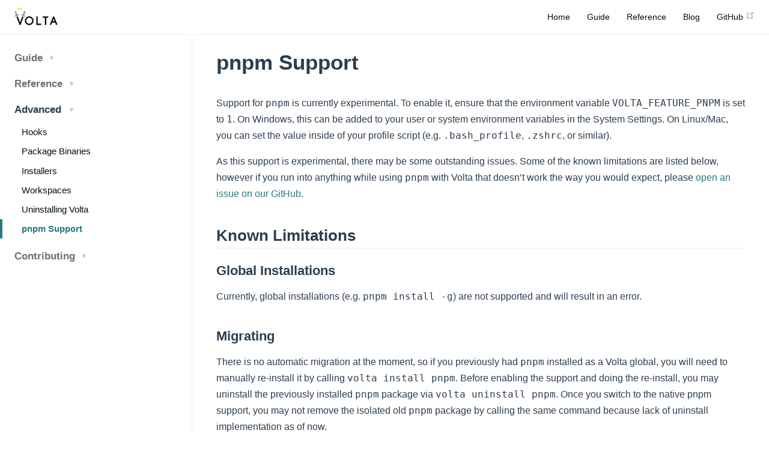

--- FILE ---
content_type: text/html; charset=UTF-8
request_url: https://docs.volta.sh/advanced/pnpm
body_size: 2368
content:
<!DOCTYPE html>
<html lang="en">
  <head>
    <meta charset="utf-8">
    <meta http-equiv="X-UA-Compatible" content="IE=edge">
    <meta name="viewport" content="width=device-width, initial-scale=1">
  
    
    <title>pnpm Support | Volta</title>
    
    <meta name="description" content="pnpm Support">
  
    <link href="https://fonts.googleapis.com/css?family=Lato:300,400|Montserrat:500,700|Ubuntu+Mono" rel="stylesheet">
    <link rel="stylesheet" href="/assets/main.css">
    <link rel="canonical" href="/advanced/pnpm">
    <link rel="alternate" type="application/rss+xml"  href="https://blog.volta.sh/feed.xml" title="Documentation | Volta">
    <link rel="shortcut icon" href="/assets/favicon.png">

    
  
    <script src="/assets/jquery-3.3.1.min.js"></script>
    <script>
      function toggleSidebarGroup(elt) {
        $(elt).find('.sidebar-group-items')
              .slideToggle(50, function() {
                $(elt).toggleClass('collapsed');
              });
      }
      $(function() {
        $('main').on('click', function() {
          $('nav.sidebar').removeClass('visible');
        });
      });
    </script>
  </head>
  

  <body>
    <header class="site-header" role="banner">
    <nav>
      <div class="sidebar-button" onclick="$('nav.sidebar').toggleClass('visible')">
        <svg class="icon" xmlns="http://www.w3.org/2000/svg" aria-hidden="true" role="img" viewBox="0 0 448 512">
          <path fill="currentColor" d="M436 124H12c-6.627 0-12-5.373-12-12V80c0-6.627 5.373-12 12-12h424c6.627 0 12 5.373 12 12v32c0 6.627-5.373 12-12 12zm0 160H12c-6.627 0-12-5.373-12-12v-32c0-6.627 5.373-12 12-12h424c6.627 0 12 5.373 12 12v32c0 6.627-5.373 12-12 12zm0 160H12c-6.627 0-12-5.373-12-12v-32c0-6.627 5.373-12 12-12h424c6.627 0 12 5.373 12 12v32c0 6.627-5.373 12-12 12z" class=""></path>
        </svg>
      </div>
      <div class="home-link">
        <a href="https://volta.sh"><img src="/assets/wordmark.jpg"></a>
      </div>
      
<ul id="desktop-site-nav">
    <li><a class="" href="https://volta.sh/"><span class="hover-target">Home</span></a></li>
    <li><a class="" href="https://docs.volta.sh/guide/"><span class="hover-target">Guide</span></a>
    <li><a class="" href="https://docs.volta.sh/reference/"><span class="hover-target">Reference</span></a>
    <li><a class="" href="https://blog.volta.sh"><span class="hover-target">Blog</span></a>
    <li><a href="https://github.com/volta-cli/volta"><span class="hover-target">GitHub</span> <svg xmlns="http://www.w3.org/2000/svg" aria-hidden="true" x="0px" y="0px" viewBox="0 0 100 100" width="15" height="15" class="icon outbound"><path fill="currentColor" d="M18.8,85.1h56l0,0c2.2,0,4-1.8,4-4v-32h-8v28h-48v-48h28v-8h-32l0,0c-2.2,0-4,1.8-4,4v56C14.8,83.3,16.6,85.1,18.8,85.1z"></path> <polygon fill="currentColor" points="45.7,48.7 51.3,54.3 77.2,28.5 77.2,37.2 85.2,37.2 85.2,14.9 62.8,14.9 62.8,22.9 71.5,22.9"></polygon></svg></a>
</ul>

    </nav>
</header>
  

    <nav class="sidebar doc">
    
<ul id="mobile-site-nav">
    <li><a class="" href="https://volta.sh/"><span class="hover-target">Home</span></a></li>
    <li><a class="" href="https://docs.volta.sh/guide/"><span class="hover-target">Guide</span></a>
    <li><a class="" href="https://docs.volta.sh/reference/"><span class="hover-target">Reference</span></a>
    <li><a class="" href="https://blog.volta.sh"><span class="hover-target">Blog</span></a>
    <li><a href="https://github.com/volta-cli/volta"><span class="hover-target">GitHub</span> <svg xmlns="http://www.w3.org/2000/svg" aria-hidden="true" x="0px" y="0px" viewBox="0 0 100 100" width="15" height="15" class="icon outbound"><path fill="currentColor" d="M18.8,85.1h56l0,0c2.2,0,4-1.8,4-4v-32h-8v28h-48v-48h28v-8h-32l0,0c-2.2,0-4,1.8-4,4v56C14.8,83.3,16.6,85.1,18.8,85.1z"></path> <polygon fill="currentColor" points="45.7,48.7 51.3,54.3 77.2,28.5 77.2,37.2 85.2,37.2 85.2,14.9 62.8,14.9 62.8,22.9 71.5,22.9"></polygon></svg></a>
</ul>

    <ul class="sidebar-links">
        
        <li>
            
            <div class="sidebar-group collapsed">
                <p class="sidebar-heading" onclick="toggleSidebarGroup(this.parentNode)">
                    <span>Guide</span>
                    <span class="arrow"></span>
                </p>
                
                <ul class="sidebar-group-items">
                    
                    <li>
                        
                        
                        <a class="sidebar-link" href="/guide/">Introduction</a>
                        
                        <ul class="sidebar-sub-headers">
                            
                            <li class="sidebar-sub-header"><a class="sidebar-link" href="/guide/#features">Features</a></li>
                            
                            <li class="sidebar-sub-header"><a class="sidebar-link" href="/guide/#why-volta">Why Volta?</a></li>
                            
                            <li class="sidebar-sub-header"><a class="sidebar-link" href="/guide/#how-does-it-work">How does it work?</a></li>
                            
                        </ul>
                        
                    </li>
                    
                    <li>
                        
                        
                        <a class="sidebar-link" href="/guide/getting-started/">Getting Started</a>
                        
                    </li>
                    
                    <li>
                        
                        
                        <a class="sidebar-link" href="/guide/understanding/">Understanding Volta</a>
                        
                        <ul class="sidebar-sub-headers">
                            
                            <li class="sidebar-sub-header"><a class="sidebar-link" href="/guide/understanding/#managing-your-toolchain">Managing your toolchain</a></li>
                            
                            <li class="sidebar-sub-header"><a class="sidebar-link" href="/guide/understanding/#managing-your-project">Managing your project</a></li>
                            
                        </ul>
                        
                    </li>
                    
                </ul>
                
            </div>
        </li>
        
        <li>
            
            <div class="sidebar-group collapsed">
                <p class="sidebar-heading" onclick="toggleSidebarGroup(this.parentNode)">
                    <span>Reference</span>
                    <span class="arrow"></span>
                </p>
                
                <ul class="sidebar-group-items">
                    
                    <li>
                        
                        
                        <a class="sidebar-link" href="/reference/">Volta Commands</a>
                        
                    </li>
                    
                    <li>
                        
                        
                        <a class="sidebar-link" href="/reference/fetch/">volta fetch</a>
                        
                    </li>
                    
                    <li>
                        
                        
                        <a class="sidebar-link" href="/reference/install/">volta install</a>
                        
                    </li>
                    
                    <li>
                        
                        
                        <a class="sidebar-link" href="/reference/uninstall/">volta uninstall</a>
                        
                    </li>
                    
                    <li>
                        
                        
                        <a class="sidebar-link" href="/reference/pin/">volta pin</a>
                        
                    </li>
                    
                    <li>
                        
                        
                        <a class="sidebar-link" href="/reference/list/">volta list</a>
                        
                    </li>
                    
                    <li>
                        
                        
                        <a class="sidebar-link" href="/reference/completions/">volta completions</a>
                        
                    </li>
                    
                    <li>
                        
                        
                        <a class="sidebar-link" href="/reference/which/">volta which</a>
                        
                    </li>
                    
                    <li>
                        
                        
                        <a class="sidebar-link" href="/reference/setup/">volta setup</a>
                        
                    </li>
                    
                    <li>
                        
                        
                        <a class="sidebar-link" href="/reference/run/">volta run</a>
                        
                    </li>
                    
                    <li>
                        
                        
                        <a class="sidebar-link" href="/reference/help/">volta help</a>
                        
                    </li>
                    
                </ul>
                
            </div>
        </li>
        
        <li>
            
            <div class="sidebar-group">
                <p class="sidebar-heading" onclick="toggleSidebarGroup(this.parentNode)">
                    <span>Advanced</span>
                    <span class="arrow"></span>
                </p>
                
                <ul class="sidebar-group-items">
                    
                    <li>
                        
                        
                        <a class="sidebar-link" href="/advanced/hooks/">Hooks</a>
                        
                    </li>
                    
                    <li>
                        
                        
                        <a class="sidebar-link" href="/advanced/packages">Package Binaries</a>
                        
                    </li>
                    
                    <li>
                        
                        
                        <a class="sidebar-link" href="/advanced/installers">Installers</a>
                        
                    </li>
                    
                    <li>
                        
                        
                        <a class="sidebar-link" href="/advanced/workspaces">Workspaces</a>
                        
                    </li>
                    
                    <li>
                        
                        
                        <a class="sidebar-link" href="/advanced/uninstall">Uninstalling Volta</a>
                        
                    </li>
                    
                    <li>
                        
                        
                        <a class="sidebar-link active" href="/advanced/pnpm">pnpm Support</a>
                        
                    </li>
                    
                </ul>
                
            </div>
        </li>
        
        <li>
            
            <div class="sidebar-group collapsed">
                <p class="sidebar-heading" onclick="toggleSidebarGroup(this.parentNode)">
                    <span>Contributing</span>
                    <span class="arrow"></span>
                </p>
                
                <ul class="sidebar-group-items">
                    
                    <li>
                        
                        
                        <a class="sidebar-link" href="/contributing/">Contributing Guide</a>
                        
                        <ul class="sidebar-sub-headers">
                            
                            <li class="sidebar-sub-header"><a class="sidebar-link" href="/contributing/#community">Community</a></li>
                            
                            <li class="sidebar-sub-header"><a class="sidebar-link" href="/contributing/#code-of-conduct">Code of Conduct</a></li>
                            
                            <li class="sidebar-sub-header"><a class="sidebar-link" href="/contributing/#development">Development</a></li>
                            
                            <li class="sidebar-sub-header"><a class="sidebar-link" href="/contributing/#debugging">Debugging</a></li>
                            
                            <li class="sidebar-sub-header"><a class="sidebar-link" href="/contributing/#tests">Tests</a></li>
                            
                        </ul>
                        
                    </li>
                    
                </ul>
                
            </div>
        </li>
        
    </ul>
</nav>

<main class="page-container doc" aria-label="Content">
<div class="page-contents">
<h1 id="pnpm-support">pnpm Support</h1>

<p>Support for <code class="highlighter-rouge">pnpm</code> is currently experimental. To enable it, ensure that the environment variable <code class="highlighter-rouge">VOLTA_FEATURE_PNPM</code> is set to <code class="highlighter-rouge">1</code>. On Windows, this can be added to your user or system environment variables in the System Settings. On Linux/Mac, you can set the value inside of your profile script (e.g. <code class="highlighter-rouge">.bash_profile</code>, <code class="highlighter-rouge">.zshrc</code>, or similar).</p>

<p>As this support is experimental, there may be some outstanding issues. Some of the known limitations are listed below, however if you run into anything while using <code class="highlighter-rouge">pnpm</code> with Volta that doesn’t work the way you would expect, please <a href="https://github.com/volta-cli/volta/issues/new">open an issue on our GitHub</a>.</p>

<h2 id="known-limitations">Known Limitations</h2>

<h3 id="global-installations">Global Installations</h3>

<p>Currently, global installations (e.g. <code class="highlighter-rouge">pnpm install -g</code>) are not supported and will result in an error.</p>

<h3 id="migrating">Migrating</h3>

<p>There is no automatic migration at the moment, so if you previously had <code class="highlighter-rouge">pnpm</code> installed as a Volta global, you will need to manually re-install it by calling <code class="highlighter-rouge">volta install pnpm</code>. Before enabling the support and doing the re-install, you may uninstall the previously installed <code class="highlighter-rouge">pnpm</code> package via <code class="highlighter-rouge">volta uninstall pnpm</code>. Once you switch to the native pnpm support, you may not remove the isolated old <code class="highlighter-rouge">pnpm</code> package by calling the same command because lack of uninstall implementation as of now.</p>
















    
        

        

        
        
        
        

        
    
        

        

        
        
        
        

        
    
        

        

        
        
        
        

        
    

    

    
        

        

        
        
        
        

        
    
        

        

        
        
        
        

        
    
        

        

        
        
        
        

        
    
        

        

        
        
        
        

        
    
        

        

        
        
        
        

        
    
        

        

        
        
        
        

        
    
        

        

        
        
        
        

        
    
        

        

        
        
        
        

        
    
        

        

        
        
        
        

        
    
        

        

        
        
        
        

        
    
        

        

        
        
        
        

        
    

    

    
        

        

        
        
        
        

        
    
        

        

        
        
        
        

        
    
        

        

        
        
        
        

        
    
        

        

        
        
        
        

        
    
        

        

        
        
        
        

        
    
        

        

        
        
        
        

        
    

    

    
        

        
            
            
            
            

    
        
<div class="page-nav">
    <p class="inner">
        
            <span class="prev">&larr; <a class="prev router-link-active" href="/advanced/uninstall">Uninstalling Volta</a></span>
        
        
            <span class="next"><a class="next router-link-active" href="/contributing/index">Contributing Guide</a> &rarr;</span>
        
    </p>
</div>

</div>
</main>

  </body>
</html>


--- FILE ---
content_type: text/css; charset=UTF-8
request_url: https://docs.volta.sh/assets/main.css
body_size: 4080
content:
@import url("https://fonts.googleapis.com/css?family=ABeeZee");
.alert {
  padding: .1rem 1.5rem;
  border-left-width: .5rem;
  border-left-style: solid;
  margin: 1rem 0; }
  .alert .alert-title {
    font-weight: 600;
    margin-bottom: -.4rem; }
  .alert.alert-warn {
    color: #6b5900;
    background-color: rgba(255, 229, 100, 0.3);
    border-color: #e7c000; }
    .alert.alert-warn .alert-title {
      color: #b29400; }
  .alert.alert-note {
    color: #0c5460;
    background-color: #d1ecf1;
    border-color: #2b97a9; }
    .alert.alert-note .alert-title {
      font-weight: 600; }
    .alert.alert-note a {
      font-weight: 600; }

/**
 * Use a natural box layout everywhere.
 *
 * See also: https://css-tricks.com/inheriting-box-sizing-probably-slightly-better-best-practice/
 */
html {
  box-sizing: border-box; }

*, *:before, *:after {
  box-sizing: inherit; }

body {
  font-family: -apple-system, BlinkMacSystemFont, "Segoe UI", Roboto, Oxygen, Ubuntu, Cantarell, "Fira Sans", "Droid Sans", "Helvetica Neue", sans-serif;
  -moz-osx-font-smoothing: grayscale;
  -webkit-font-smoothing: antialiased;
  font-size: 16px;
  color: #2c3e50;
  padding: 0;
  margin: 0; }

a {
  text-decoration: none;
  font-weight: 500;
  color: #2a7886; }

.content:not(.custom) a:hover {
  text-decoration: underline; }

.icon.outbound {
  color: #aaa; }

header {
  position: fixed;
  z-index: 20;
  height: 3.6rem;
  top: 0;
  left: 0;
  right: 0; }
  header nav {
    position: absolute;
    line-height: 2.2rem;
    height: 3.6rem;
    top: 0;
    left: 0;
    right: 0;
    background-color: white;
    border-bottom: 1px solid #eaecef;
    padding: 0.7rem 1.5rem; }
    header nav .site-name {
      position: relative; }
    header nav .home-link img {
      height: 32px; }
    header nav ul {
      line-height: 2.2rem;
      font-size: 0.9rem;
      position: absolute;
      right: 1.5rem;
      top: 0.7rem;
      list-style: none;
      padding: 0;
      margin: 0; }
      header nav ul li {
        display: inline;
        text-align: left;
        padding-left: 1.5rem; }
      header nav ul li:first-child {
        padding-left: 0; }

@media (max-width: 719px) {
  header nav {
    padding-left: 3.75rem; }
  header .home-link, header ul#desktop-site-nav {
    display: none; } }
header nav .sidebar-button {
  box-sizing: content-box;
  display: block;
  width: 1.25rem;
  height: 1.25rem;
  position: absolute;
  padding: 0.6rem;
  top: 0.6rem;
  left: 0.75rem;
  cursor: pointer; }
  header nav .sidebar-button .icon {
    display: block;
    width: 1.25rem;
    height: 1.25rem; }

@media (min-width: 719px) {
  header nav .sidebar-button {
    display: none; }
  header nav ul a {
    color: #051012; }
    header nav ul a:hover, header nav ul a.router-link-active {
      color: #051012; }
      header nav ul a:hover .hover-target, header nav ul a.router-link-active .hover-target {
        line-height: 1.4rem;
        display: inline-block;
        margin-bottom: -2px;
        border-bottom: 2px solid #257a83; } }
.page-container {
  position: absolute;
  top: 0;
  left: 0;
  width: 100%;
  margin: 0px auto;
  line-height: 1.5; }

main.doc {
  padding-left: 20rem; }

@media (max-width: 719px) {
  main.doc {
    padding-left: 0; } }
main.blog, main.home {
  padding-left: 0;
  padding-right: 0; }

main.home {
  /*background-image: url('/assets/launchpad-large.jpg');
  background-size: 100% auto;*/ }
  main.home .hero {
    text-align: center;
    font-size: 200%; }
    main.home .hero .launch-wrapper {
      /*background-image: url('/assets/launchpad.jpg');
      background-size: 100% auto;*/
      padding: 0.5em 0 0.2em 0;
      border-radius: 4px; }
    main.home .hero h1 {
      padding: 0.5em 0 0 0;
      background-position: top center;
      background-image: url("/assets/wordmark.jpg");
      background-repeat: no-repeat;
      background-size: 338px 150px;
      width: 338px;
      height: 150px; }
    main.home .hero h1, main.home .hero .description {
      margin: 0 auto; }
    main.home .hero .action {
      margin: 2rem auto; }
    main.home .hero .description {
      max-width: 35rem;
      font-family: ABeeZee;
      font-size: 1.6rem;
      line-height: 1.3;
      color: #246773; }
    main.home .hero .action-button {
      display: inline-block;
      font-size: 1.2rem;
      color: #fff;
      background-color: #257a83;
      padding: 0.8rem 1.6rem;
      border-radius: 4px;
      transition: background-color .1s ease;
      box-sizing: border-box;
      border-bottom: 1px solid #051012; }
      main.home .hero .action-button:hover {
        background-color: #79bac1;
        border-bottom: 1px solid #2a7886; }
  main.home .features {
    border-top: 1px solid #e2f0f1;
    padding: 1.2rem 0;
    margin-top: 2.5rem;
    display: flex;
    flex-wrap: wrap;
    align-items: flex-start;
    align-content: stretch;
    justify-content: space-between; }
  main.home .feature {
    flex-grow: 1;
    flex-basis: 30%;
    max-width: 30%; }
    main.home .feature code {
      font-size: 90%;
      color: #246773; }
  main.home h2 {
    font-size: 1.4rem;
    font-weight: 500;
    font-family: ABeeZee;
    border-bottom: none;
    padding-bottom: 0;
    color: #246773; }
  main.home p {
    color: #051012;
    line-height: 1.4; }

@media (max-width: 719px) {
  main.home .features {
    flex-direction: column; }
  main.home .feature {
    max-width: 100%;
    padding: 0; } }
/*

// narrow desktop / iPad
@media (max-width: $MQNarrow)
  .home
    .hero
      h1
        width: 8em
        background-size: 8em

// wide mobile
@media (max-width: $MQMobile)
  .home
    .hero
      h1
        width: 6em
        background-size: 6em

// narrow mobile
@media (max-width: $MQMobileNarrow)
  .home
    .hero
      h1
        width: 6em
        background-size: 6em
*/
.page-contents {
  box-sizing: content-box;
  max-width: 960px;
  margin: 0 auto;
  padding: 2rem 2.5rem 0 2.5rem; }
  .page-contents > *:first-child {
    margin-top: 3.6rem; }
  .page-contents > h1, .page-contents > h2, .page-contents > h3, .page-contents > h4, .page-contents > h5, .page-contents > h6 {
    margin-top: -3.1rem;
    padding-top: 4.6rem;
    margin-bottom: 0; }
  .page-contents > h1:first-child {
    margin-top: -1.5rem;
    margin-bottom: 1rem; }
    .page-contents > h1:first-child + p {
      margin-top: 2rem; }
  .page-contents h1, .page-contents h2, .page-contents h3, .page-contents h4, .page-contents h5, .page-contents h6 {
    font-weight: 600;
    line-height: 1.25; }
  .page-contents h1 {
    font-size: 2.2rem; }
  .page-contents h2 {
    font-size: 1.65rem;
    padding-bottom: .3rem;
    border-bottom: 1px solid #e2f0f1; }
  .page-contents h3 {
    font-size: 1.35rem; }
  .page-contents ul, .page-contents ol {
    padding-left: 1.2em; }
  .page-contents p, .page-contents ul, .page-contents ol {
    line-height: 1.7; }
  .page-contents hr {
    border: 0;
    border-top: 1px solid #e2f0f1; }

@media (max-width: 719px) {
  .page-contents {
    padding-left: 1.25rem;
    padding-right: 1.25rem; } }
.page-nav {
  margin-top: 2rem;
  padding-top: 1rem;
  padding-bottom: 0; }
  .page-nav .inner {
    min-height: 2rem;
    margin-top: 0;
    border-top: 1px solid #e2f0f1;
    padding-top: 1rem;
    overflow: auto; }
  .page-nav span.next {
    float: right; }
  .page-nav a {
    transition: 0.2s all; }
    .page-nav a:hover {
      color: #edcf3a; }
  .page-nav .next a:hover {
    margin-right: 0.2em; }
  .page-nav .prev a:hover {
    margin-left: 0.2em; }

@media (max-width: 719px) {
  .page-nav .inner {
    font-size: 0.9rem; } }
footer {
  margin-top: 4rem;
  padding: 5rem 2.5rem;
  background: #257a83;
  border-top: 1px dotted #051012;
  text-align: center;
  color: white; }
  footer .footer-contents {
    display: flex;
    flex-wrap: wrap;
    align-items: flex-start;
    align-content: stretch;
    justify-content: space-between; }
    footer .footer-contents .colorful-heart {
      color: #edcf3a; }
    footer .footer-contents a {
      color: white; }
    footer .footer-contents a.contributors {
      border-bottom: dotted 1px white; }
    footer .footer-contents .social {
      padding-top: 0.5em; }
      footer .footer-contents .social img {
        width: 40px;
        height: 40px;
        padding: 4px; }
    footer .footer-contents .sponsor-list {
      padding-top: 0.5em; }
      footer .footer-contents .sponsor-list .sponsor {
        padding: 0.25em 0; }
        footer .footer-contents .sponsor-list .sponsor .linkedin-logo {
          padding-left: 9px; }

@media (min-width: 720px) {
  footer .footer-contents {
    margin: 0 auto;
    max-width: 960px; }
  footer .community-container {
    flex-basis: fill; }
  footer .sponsor-container {
    flex-basis: auto; } }
@media (max-width: 719px) {
  footer {
    padding-left: 2rem;
    padding-right: 2rem; }
    footer .footer-contents {
      margin: 0;
      flex-direction: column; }
      footer .footer-contents .community-container {
        margin-bottom: 3rem; }
      footer .footer-contents .community-container, footer .footer-contents .sponsor-container {
        align-items: center;
        width: 100%;
        padding: 0;
        flex-basis: fill; } }
span.blog-notice {
  background-color: #fcd;
  padding: 5px;
  border-radius: 2px; }

h1.blog-title {
  font-family: ABeeZee; }

h1.blog-excerpt-title, h1.post-title {
  font-weight: 600;
  margin-bottom: 0.3em; }
  h1.blog-excerpt-title a, h1.post-title a {
    font-weight: 600;
    color: #051012; }
    h1.blog-excerpt-title a:hover, h1.post-title a:hover {
      text-decoration: underline; }

.blog-excerpt-date, .post-date {
  text-transform: uppercase;
  color: #246773;
  margin-bottom: 2rem; }

.blog-excerpt h1, .post-contents h1 {
  font-size: calc(2em * 0.8); }
.blog-excerpt h2, .post-contents h2 {
  font-size: calc(1.5em * 0.8); }
.blog-excerpt h3, .post-contents h3 {
  font-size: calc(1.17em * 0.8); }
.blog-excerpt h4, .post-contents h4 {
  font-size: calc(1.12em * 0.8); }
.blog-excerpt h5, .post-contents h5 {
  font-size: calc(.83em * 0.8); }
.blog-excerpt h6, .post-contents h6 {
  font-size: calc(.75em * 0.8); }

.sidebar.home, .sidebar.blog {
  transform: translateX(-100%); }

.sidebar {
  font-size: 15px;
  background-color: #fff;
  width: 20rem;
  position: fixed;
  z-index: 10;
  margin: 0;
  top: 3.6rem;
  left: 0;
  bottom: 0;
  border-right: 1px solid #e2f0f1;
  overflow-y: auto; }
  .sidebar ul#mobile-site-nav {
    display: none; }
  .sidebar ul {
    padding: 0;
    margin: 0;
    line-height: 1.7;
    list-style-type: none; }
  .sidebar a {
    display: inline-block; }
  .sidebar ul#mobile-site-nav {
    border-bottom: 1px solid #e2f0f1;
    padding: 0.5rem 0 0.75rem 0; }
    .sidebar ul#mobile-site-nav li {
      line-height: 1.25rem;
      font-size: 1.1em;
      padding: 0.5rem 0 0.5rem 1.5rem; }
      .sidebar ul#mobile-site-nav li a {
        font-weight: 600;
        color: inherit; }
        .sidebar ul#mobile-site-nav li a:hover, .sidebar ul#mobile-site-nav li a.router-link-active {
          color: #2a7886; }
  .sidebar .sidebar-sub-headers {
    padding-left: 1rem;
    font-size: 0.95em; }
  .sidebar .sidebar-group.collapsed ul {
    display: none; }
  .sidebar .sidebar-group.collapsed .sidebar-heading .arrow {
    border-top: 4px solid transparent;
    border-bottom: 4px solid transparent;
    border-left: 6px solid #ccc; }
  .sidebar .sidebar-group:not(.collapsed) ul {
    display: block; }
  .sidebar .sidebar-group:not(.collapsed) .sidebar-heading {
    color: inherit; }
    .sidebar .sidebar-group:not(.collapsed) .sidebar-heading .arrow {
      border-left: 4px solid transparent;
      border-right: 4px solid transparent;
      border-top: 6px solid #ccc; }
  .sidebar .sidebar-heading {
    color: #707070;
    transition: color .15s ease;
    cursor: pointer;
    font-size: 1.1em;
    font-weight: bold;
    padding: 0 1.5rem;
    margin-top: 0;
    margin-bottom: 0.5rem; }
    .sidebar .sidebar-heading:hover {
      color: inherit; }
    .sidebar .sidebar-heading .arrow {
      display: inline-block;
      width: 0;
      height: 0;
      position: relative;
      top: -0.12em;
      left: 0.5em; }
  .sidebar a.sidebar-link {
    font-weight: 400;
    display: inline-block;
    color: #051012;
    border-left: 0.25rem solid transparent;
    padding: 0.35rem 1rem 0.35rem 1.25rem;
    line-height: 1.4;
    width: 100%;
    transition: 0.2s all; }
    .sidebar a.sidebar-link:hover {
      color: #257a83; }
    .sidebar a.sidebar-link:not(.active):hover {
      margin-left: 0.2em; }
    .sidebar a.sidebar-link.active {
      font-weight: 600;
      color: #2a7886;
      border-left-color: #2a7886; }
  .sidebar .sidebar-group a.sidebar-link {
    padding-left: 2rem; }
  .sidebar .sidebar-sub-headers a.sidebar-link {
    padding-top: 0.25rem;
    padding-bottom: 0.25rem;
    border-left: none; }
    .sidebar .sidebar-sub-headers a.sidebar-link.active {
      font-weight: 500; }
  .sidebar .sidebar-links {
    padding: 1.5rem 0; }
    .sidebar .sidebar-links > li:not(:first-child) .sidebar-group {
      margin-top: 1em; }

@media (max-width: 719px) {
  .sidebar {
    transform: translateX(-100%);
    transition: transform 0.2s ease; }
    .sidebar.visible {
      transform: translateX(0); }
    .sidebar ul#mobile-site-nav {
      display: block; } }
/*
@media (max-width: $MQMobile)
  .sidebar
    .nav-links
      display block
      .dropdown-wrapper .nav-dropdown .dropdown-item a.router-link-active::after
        top calc(1rem - 2px)
    .sidebar-links
      padding 1rem 0
*/
/**
 * Syntax highlighting styles
 */
div.highlight {
  border: 1px solid #262626;
  border-radius: 5px; }

pre.highlight, code {
  -moz-osx-font-smoothing: grayscale;
  -webkit-font-smoothing: antialiased;
  font-family: Menlo, Consolas, 'Lucida Console', monospace; }

pre.highlight {
  font-size: 0.85rem;
  padding: 0.8em 1.8em;
  /*color:#fdce93;
  background-color:#3f3f3f;*/
  line-height: 1.4em;
  overflow-x: auto; }

@media (max-width: 719px) {
  pre.highlight {
    font-size: 0.75rem; } }
.highlight {
  background: #262626;
  color: #ffffff; }

.highlight .hll {
  background-color: #ffffcc; }

.highlight .c {
  color: #999; }

/* Comment */
.highlight .err {
  color: #ffffff; }

/* Error */
.highlight .g {
  color: #ffffff; }

/* Generic */
.highlight .k {
  color: #6495ed; }

/* Keyword */
.highlight .l {
  color: #ffffff; }

/* Literal */
.highlight .n {
  color: #ffffff; }

/* Name */
.highlight .o {
  color: #ffffff; }

/* Operator */
.highlight .x {
  color: #ffffff; }

/* Other */
.highlight .p {
  color: #ffffff; }

/* Punctuation */
.highlight .cm {
  color: #666666;
  font-weight: bold; }

/* Comment.Multiline */
.highlight .cp {
  color: #ff0000;
  font-weight: bold;
  background-color: #ffffff; }

/* Comment.Preproc */
.highlight .c1 {
  color: #666666;
  font-weight: bold; }

/* Comment.Single */
.highlight .cs {
  color: #666666;
  font-weight: bold; }

/* Comment.Special */
.highlight .gd {
  color: #0000c0;
  font-weight: bold;
  background-color: #008080; }

/* Generic.Deleted */
.highlight .ge {
  color: #c000c0;
  text-decoration: underline; }

/* Generic.Emph */
.highlight .gr {
  color: #ffffff;
  font-weight: bold;
  background-color: #ff0000; }

/* Generic.Error */
.highlight .gh {
  color: #ffd700;
  font-weight: bold; }

/* Generic.Heading */
.highlight .gi {
  color: #ffffff;
  background-color: #0000c0; }

/* Generic.Inserted */
.highlight .go {
  color: #4169e1;
  font-weight: bold; }

/* Generic.Output */
.highlight .gp {
  color: #ffffff; }

/* Generic.Prompt */
.highlight .gs {
  color: #ffffff; }

/* Generic.Strong */
.highlight .gu {
  color: #ffd700;
  font-weight: bold; }

/* Generic.Subheading */
.highlight .gt {
  color: #ffffff;
  font-weight: bold;
  background-color: #ff0000; }

/* Generic.Traceback */
.highlight .kc {
  color: #6495ed; }

/* Keyword.Constant */
.highlight .kd {
  color: #6495ed; }

/* Keyword.Declaration */
.highlight .kn {
  color: #6495ed; }

/* Keyword.Namespace */
.highlight .kp {
  color: #6495ed; }

/* Keyword.Pseudo */
.highlight .kr {
  color: #6495ed; }

/* Keyword.Reserved */
.highlight .kt {
  color: #6495ed; }

/* Keyword.Type */
.highlight .ld {
  color: #ffffff; }

/* Literal.Date */
.highlight .m {
  color: #ffffff; }

/* Literal.Number */
.highlight .s {
  color: #87ceeb; }

/* Literal.String */
.highlight .na {
  color: #ffdead; }

/* Name.Attribute */
.highlight .nb {
  color: #ffffff; }

/* Name.Builtin */
.highlight .nc {
  color: #ffffff; }

/* Name.Class */
.highlight .no {
  color: #ffa0a0; }

/* Name.Constant */
.highlight .nd {
  color: #ffffff; }

/* Name.Decorator */
.highlight .ni {
  color: #bdb76b; }

/* Name.Entity */
.highlight .ne {
  color: #ffffff; }

/* Name.Exception */
.highlight .nf {
  color: #ffdead; }

/* Name.Function */
.highlight .nl {
  color: #ffffff; }

/* Name.Label */
.highlight .nn {
  color: #ffffff; }

/* Name.Namespace */
.highlight .nx {
  color: #ffffff; }

/* Name.Other */
.highlight .py {
  color: #ffffff; }

/* Name.Property */
.highlight .nt {
  color: #6495ed; }

/* Name.Tag */
.highlight .nv {
  color: #fa8072; }

/* Name.Variable */
.highlight .ow {
  color: #ff0000; }

/* Operator.Word */
.highlight .w {
  color: #ffffff; }

/* Text.Whitespace */
.highlight .mf {
  color: #ffffff; }

/* Literal.Number.Float */
.highlight .mh {
  color: #ffffff; }

/* Literal.Number.Hex */
.highlight .mi {
  color: #ffffff; }

/* Literal.Number.Integer */
.highlight .mo {
  color: #ffffff; }

/* Literal.Number.Oct */
.highlight .sb {
  color: #87ceeb; }

/* Literal.String.Backtick */
.highlight .sc {
  color: #87ceeb; }

/* Literal.String.Char */
.highlight .sd {
  color: #87ceeb; }

/* Literal.String.Doc */
.highlight .s2 {
  color: #87ceeb; }

/* Literal.String.Double */
.highlight .se {
  color: #87ceeb; }

/* Literal.String.Escape */
.highlight .sh {
  color: #87ceeb; }

/* Literal.String.Heredoc */
.highlight .si {
  color: #87ceeb; }

/* Literal.String.Interpol */
.highlight .sx {
  color: #87ceeb; }

/* Literal.String.Other */
.highlight .sr {
  color: #87ceeb; }

/* Literal.String.Regex */
.highlight .s1 {
  color: #87ceeb; }

/* Literal.String.Single */
.highlight .ss {
  color: #87ceeb; }

/* Literal.String.Symbol */
.highlight .bp {
  color: #ffffff; }

/* Name.Builtin.Pseudo */
.highlight .vc {
  color: #fa8072; }

/* Name.Variable.Class */
.highlight .vg {
  color: #fa8072; }

/* Name.Variable.Global */
.highlight .vi {
  color: #fa8072; }

/* Name.Variable.Instance */
.highlight .il {
  color: #ffffff; }

/* Literal.Number.Integer.Long */
/*
pre.highlight {
    .hll { background-color:#222; }
    //.err { color:#e37170; background-color:#3d3535; }
    .k { color:#f0dfaf; font-weight: 700; }
    .p { color:#41706f; }
    .cs { color:#cd0000; font-weight:700; }
    .gd { color:#cd0000; }
    .ge { color:#ccc; font-style:italic; }
    .gr { color:red; }
    .go { color:gray; }
    .gs { color:#ccc; font-weight:700; }
    .gu { color:purple; font-weight:700; }
    .gt { color:#0040D0; }
    .kc { color:#dca3a3; }
    .kd { color:#ffff86; font-weight:700; }
    .kn { color:#dfaf8f; font-weight:700; }
    .kp { color:#cdcf99; }
    .kr { color:#cdcd00; }
    .ni { color:#c28182; }
    .ne { color:#c3bf9f; font-weight:700; }
    .nn { color:#8fbede; }
    .vi { color:#ffffc7; }
    .c, .g, .cm, .cp, .c1 { color:#7f9f7f; }
    .l, .x, .no, .nd, .nl, .nx, .py, .w { color:#ccc; }
    .n, .nv, .vg { color:#dcdccc; }
    .o, .ow { color:#f0efd0; }
    .gh, .gp { color:#dcdccc; font-weight:700; }
    .gi, .kt { color:#00cd00; }
    .ld, .s, .sb, .sc, .sd, .s2, .se, .sh, .si, .sx, .sr, .s1, .ss { color:#cc9393; }
    .m, .mf, .mh, .mi, .mo, .il { color:#8cd0d3; }
    .na, .nt { color:#9ac39f; }
    .nb, .nc, .nf, .bp, .vc { color:#efef8f; }
  }
  */
